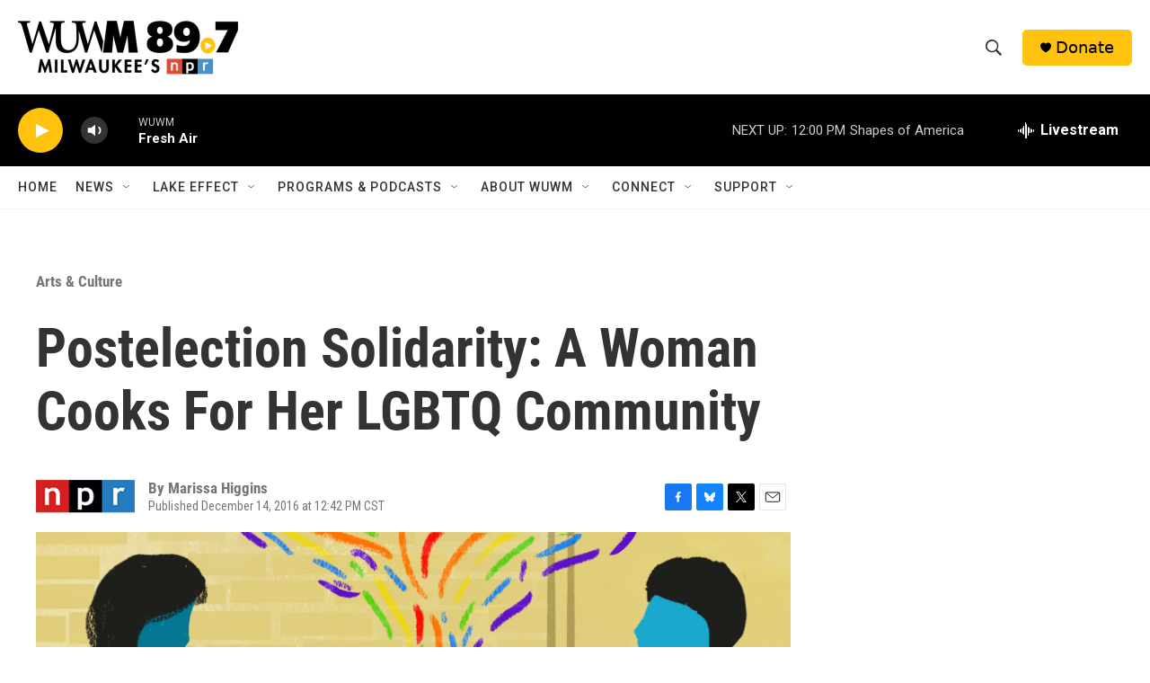

--- FILE ---
content_type: text/html; charset=utf-8
request_url: https://www.google.com/recaptcha/api2/aframe
body_size: 267
content:
<!DOCTYPE HTML><html><head><meta http-equiv="content-type" content="text/html; charset=UTF-8"></head><body><script nonce="PdNILdomXG-YmIPj42iqww">/** Anti-fraud and anti-abuse applications only. See google.com/recaptcha */ try{var clients={'sodar':'https://pagead2.googlesyndication.com/pagead/sodar?'};window.addEventListener("message",function(a){try{if(a.source===window.parent){var b=JSON.parse(a.data);var c=clients[b['id']];if(c){var d=document.createElement('img');d.src=c+b['params']+'&rc='+(localStorage.getItem("rc::a")?sessionStorage.getItem("rc::b"):"");window.document.body.appendChild(d);sessionStorage.setItem("rc::e",parseInt(sessionStorage.getItem("rc::e")||0)+1);localStorage.setItem("rc::h",'1768844071443');}}}catch(b){}});window.parent.postMessage("_grecaptcha_ready", "*");}catch(b){}</script></body></html>